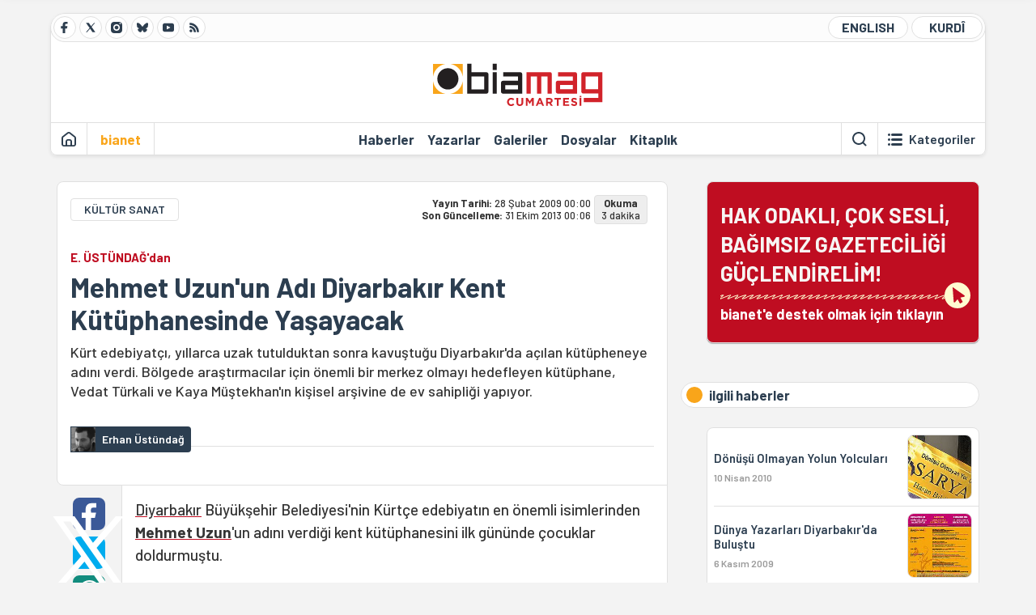

--- FILE ---
content_type: text/html; charset=utf-8
request_url: https://bianet.org/haber/mehmet-uzun-un-adi-diyarbakir-kent-kutuphanesinde-yasayacak-112838
body_size: 14026
content:
<!DOCTYPE html><html lang=tr xml:lang=tr><head><script>window.dataLayer=window.dataLayer||[];window.dataLayer.push({'section':'Biamag'});</script><script>(function(w,d,s,l,i){w[l]=w[l]||[];w[l].push({'gtm.start':new Date().getTime(),event:'gtm.js'});var f=d.getElementsByTagName(s)[0],j=d.createElement(s),dl=l!='dataLayer'?'&l='+l:'';j.async=true;j.src='https://www.googletagmanager.com/gtm.js?id='+i+dl;f.parentNode.insertBefore(j,f);})(window,document,'script','dataLayer','GTM-T33QTD7');</script><meta charset=utf-8><meta name=viewport content="width=device-width, initial-scale=1, shrink-to-fit=no"><meta http-equiv=Content-Language content=tr><meta http-equiv=Cache-Control content="no-cache, no-store, must-revalidate"><meta http-equiv=Pragma content=no-cache><meta http-equiv=Expires content=0><link rel="shortcut icon" type=image/x-icon href=/favicon.ico><title>Mehmet Uzun'un Adı Diyarbakır Kent Kütüphanesinde Yaşayacak</title><meta itemprop=description name=description property=og:description content="Kürt edebiyatçı, yıllarca uzak tutulduktan sonra kavuştuğu Diyarbakır'da açılan kütüpheneye adını verdi. Bölgede araştırmacılar için önemli bir merkez olmayı hedefleyen kütüphane, Vedat Türkali ve Kaya Müştekhan'ın kişisel arşivine de ev sahipliği yapıyor."><meta itemprop=datePublished content=2009-02-28T00:00:00+03:00><meta name=dateModified content=2013-10-31T00:06:42+03:00><meta itemprop=datePublished property=article:published content=2009-02-28T00:00:00+03:00><meta itemprop=keywords name=keywords content="Mehmet Uzun,Diyarbakır"><meta itemprop=identifier name=contentid content=112838><meta property=og:title content="Mehmet Uzun'un Adı Diyarbakır Kent Kütüphanesinde Yaşayacak"><meta property=og:url itemprop=url content=https://bianet.org/haber/mehmet-uzun-un-adi-diyarbakir-kent-kutuphanesinde-yasayacak-112838><meta name=twitter:url content=https://bianet.org/haber/mehmet-uzun-un-adi-diyarbakir-kent-kutuphanesinde-yasayacak-112838><meta name=twitter:title content="Mehmet Uzun'un Adı Diyarbakır Kent Kütüphanesinde Yaşayacak"><meta name=twitter:description content="Kürt edebiyatçı, yıllarca uzak tutulduktan sonra kavuştuğu Diyarbakır'da açılan kütüpheneye adını verdi. Bölgede araştırmacılar için önemli bir merkez olmayı hedefleyen kütüphane, Vedat Türkali ve Kaya Müştekhan'ın kişisel arşivine de ev sahipliği yapıyor."><meta name=pdate content=20090228><meta name=utime content=20131031000642><meta name=ptime content=20090228000000><meta itemprop=genre content=News><meta itemprop=inLanguage content=tr><meta itemprop=ogType property=og:type content=article><meta property=og:type content=article><meta name=msapplication-starturl content=https://bianet.org><meta name=twitter:card content=summary_large_image><meta name=twitter:widgets:new-embed-design content=on><meta name=twitter:widgets:csp content=on><link rel=canonical href=https://bianet.org/haber/mehmet-uzun-un-adi-diyarbakir-kent-kutuphanesinde-yasayacak-112838><link rel=preconnect href=https://fonts.googleapis.com><link rel=preconnect href=https://fonts.gstatic.com crossorigin><link href="https://fonts.googleapis.com/css2?family=Barlow:ital,wght@0,400;0,500;0,600;0,700;1,400;1,500;1,600;1,700&amp;display=swap" rel=stylesheet><link rel=stylesheet href="/assets/css/main.css?v=rF0UcM0bW-J5Dpal-TQ0PkMc4VpxKuBonXeKKLg_blk" media=screen><link rel=stylesheet href=/assets/js/vendor/lightGallery/css/lightgallery-bundle.min.css media=none onload="if(media!='screen')media='screen'"><link rel=stylesheet href=/assets/js/vendor/select2/css/select2.min.css media=none onload="if(media!='screen')media='screen'"><link rel=stylesheet href="/assets/js/vendor/select2/css/select2-biatheme.css?v=EBJ32YPL0nz7-elwZf4CNSp3AmoIC2mpCJ3w4mteMWI" media=none onload="if(media!='screen')media='screen'"><script async src=https://securepubads.g.doubleclick.net/tag/js/gpt.js crossorigin=anonymous></script><script>window.googletag=window.googletag||{cmd:[]};googletag.cmd.push(function(){googletag.defineSlot('/23095218034/masthead_mobil',[300,100],'div-gpt-ad-1765913091729-0').addService(googletag.pubads());googletag.defineSlot('/23095218034/habarsonu_mobil',[[300,250],[336,280]],'div-gpt-ad-1765913132123-0').addService(googletag.pubads());googletag.defineSlot('/23095218034/habarsonu_desktop',[[960,90],[970,66],'fluid',[950,90],[980,90],[970,250],[970,90],[980,120]],'div-gpt-ad-1765913171830-0').addService(googletag.pubads());googletag.defineSlot('/23095218034/sidebar2',[[336,280],[300,250]],'div-gpt-ad-1765913200437-0').addService(googletag.pubads());googletag.defineSlot('/23095218034/sidebar-2',[[336,280],[300,250]],'div-gpt-ad-1765913228340-0').addService(googletag.pubads());googletag.defineSlot('/23095218034/sayfa_alti',[[300,250],[300,31],[300,75],[336,280],[300,50],[300,100],[320,100],[320,50]],'div-gpt-ad-1765913306932-0').addService(googletag.pubads());googletag.defineSlot('/23095218034/1',[[750,200],[728,90],[960,90],[750,100],[970,90],[970,250],[970,66],[750,300],[950,90]],'div-gpt-ad-1765913343676-0').addService(googletag.pubads());googletag.pubads().enableSingleRequest();googletag.pubads().collapseEmptyDivs();googletag.enableServices();});</script><ins data-publisher=adm-pub-6296092264 data-ad-network=667c219d865235b64ada3ccb data-ad-size="[[320, 100]], [[970, 90]]" class=adm-ads-area></ins><script src=https://static.cdn.admatic.com.tr/showad/showad.min.js></script><script>window.yaContextCb=window.yaContextCb||[]</script><script src=https://yandex.ru/ads/system/context.js async></script><script>history.scrollRestoration="manual";var adsStatus=true;</script><script type=application/javascript src=https://news.google.com/swg/js/v1/swg-basic.js></script><script>(self.SWG_BASIC=self.SWG_BASIC||[]).push(basicSubscriptions=>{basicSubscriptions.setOnEntitlementsResponse(entitlementsPromise=>{entitlementsPromise.then(entitlements=>{if(entitlements.enablesThisWithCacheableEntitlements()){adsStatus=false;window.addEventListener('load',function(){var ads=document.querySelectorAll('ins');ads.forEach(function(ad){ad.remove();});});basicSubscriptions.dismissSwgUI();}});});basicSubscriptions.init({type:"NewsArticle",isPartOfType:["Product"],isPartOfProductId:"CAowxYmcCw:openaccess",clientOptions:{theme:"light",lang:"tr"},});});</script><body><noscript><iframe src="https://www.googletagmanager.com/ns.html?id=GTM-T33QTD7" height=0 width=0 style=display:none;visibility:hidden></iframe></noscript><header class=header--desktop><div class='container header-wrapper shadow-sm'><div class='top-bar row'><div class='social col-4'><a href=https://www.facebook.com/bagimsiziletisimagi class='btn btn--social btn--circle btn--social--facebook' target=_blank><img src=https://static.bianet.org/icons/icon-facebook.svg alt="Facebook'ta Bianet"></a> <a href=https://twitter.com/bianet_org class='btn btn--social btn--circle btn--social--twitter' target=_blank><img src=https://static.bianet.org/icons/icon-twitter.svg alt="Twitter'da Bianet"></a> <a href=https://www.instagram.com/bianetorg class='btn btn--social btn--circle btn--social--instagram' target=_blank><img src=https://static.bianet.org/icons/icon-instagram.svg alt="Instagram'da Bianet"></a> <a href=https://bsky.app/profile/bianet.org class='btn btn--social btn--circle btn--social--bluesky' target=_blank><img src=https://static.bianet.org/icons/icon-bluesky.svg alt="Bluesky'da Bianet"></a> <a href=https://www.youtube.com/user/bianetorg class='btn btn--social btn--circle btn--social--youtube' target=_blank><img src=https://static.bianet.org/icons/icon-youtube.svg alt="Youtube'da Bianet"></a> <a href=/rss/biamag class='btn btn--social btn--circle btn--social--rss' target=_blank><img src=https://static.bianet.org/icons/icon-rss.svg alt="Bianet RSS"></a></div><div class='empty col-4'></div><div class='language col-4'><a href=/english class='btn btn--language btn--round-full btn--language--english'>ENGLISH</a> <a href=/kurdi class='btn btn--language btn--round-full btn--language--kurdi'>KURDÎ</a></div></div><div class=mid-bar><div class=row><div class=col-auto><div class=empty></div></div><div class=col><a href=/biamag class=logo><img src=https://static.bianet.org/logos/biamag-logo.svg alt="bianet-Bağımsız İletişim Ağı"></a></div><div class=col-auto><div class=empty></div></div></div></div><div class=bottom-bar><div class=row><div class=col-2><div class='left-part left-part--biamag'><a href=/biamag class='btn btn--icon'><img src=https://static.bianet.org/icons/icon-home.svg alt='Ana Sayfa'></a><div class='vline ms-1'></div><a href='/' class='btn btn--text highlight-2'><span>bianet</span></a><div class=vline></div></div></div><div class=col-8><div class=center-part><a href=/haberler class='btn btn--text'><span>Haberler</span><span class=indicator></span></a> <a href=/yazarlar class='btn btn--text'><span>Yazarlar</span><span class=indicator></span></a> <a href=/galeriler class='btn btn--text'><span>Galeriler</span><span class=indicator></span></a> <a href=/dosyalar class='btn btn--text'><span>Dosyalar</span><span class=indicator></span></a> <a href=/bia-kitapligi class='btn btn--text'><span>Kitapl&#x131;k</span><span class=indicator></span></a><div id=DivHeader1></div></div></div><div class=col-2><div class=right-part><div class=vline></div><a href=/biamag-arama class='btn btn--icon'><img src=https://static.bianet.org/icons/icon-search.svg alt=Ara></a><div class='vline me-1'></div><a class='btn btn--icon-text btn--toggle-categories'><img class=off src=https://static.bianet.org/icons/icon-categories.svg alt='Kategorileri Göster'><img class=on src=https://static.bianet.org/icons/icon-close.svg alt='Kategorileri Gizle'><span tabindex=0>Kategoriler</span></a></div></div></div></div></div><div class='container category-wrapper'><div class=row><div class=col-12><div class='center-part shadow-sm' id=DivHeader2></div></div></div></div></header><header class=header--desktop-sticky><div class='container-fluid header-wrapper shadow'><div class='top-bar row'><div class='social col-4'><a href=https://www.facebook.com/bagimsiziletisimagi class='btn btn--social btn--circle btn--social--facebook' target=_blank><img src=https://static.bianet.org/icons/icon-facebook.svg alt="Facebook' ta Bianet"></a> <a href=https://twitter.com/bianet_org class='btn btn--social btn--circle btn--social--twitter' target=_blank><img src=https://static.bianet.org/icons/icon-twitter.svg alt="Twitter' da Bianet"></a> <a href=https://www.instagram.com/bianetorg class='btn btn--social btn--circle btn--social--instagram' target=_blank><img src=https://static.bianet.org/icons/icon-instagram.svg alt="Instagram' da Bianet"></a> <a href=https://www.youtube.com/user/bianetorg class='btn btn--social btn--circle btn--social--youtube' target=_blank><img src=https://static.bianet.org/icons/icon-youtube.svg alt="Youtube' da Bianet"></a> <a href=/rss/biamag class='btn btn--social btn--circle btn--social--rss' target=_blank><img src=https://static.bianet.org/icons/icon-rss.svg alt="Bianet RSS"></a></div><div class='logo col-4'><a href=/biamag><img src=https://static.bianet.org/logos/biamag-logo-md.svg alt="bianet-Bağımsız İletişim Ağı"></a></div><div class='language col-4'><a href=/english class='btn btn--language btn--round-full btn--language--english'>ENGLISH</a> <a href=/kurdi class='btn btn--language btn--round-full btn--language--kurdi'>KURDÎ</a></div></div></div></header><header class='header--mobile header--mobile--biamag'><div class='container-fluid header-wrapper shadow'><div class=row><div class='left-part col-2'><a href=/biamag-arama class='btn btn--icon search'><img src=https://static.bianet.org/icons/icon-search-mobile.svg alt=Ara></a> <a href=/biamag class='btn btn--icon home'><img src=https://static.bianet.org/icons/icon-home-mobile.svg alt='Ana Sayfa'></a></div><div class='center-part col-8'><a href=/biamag><img src=https://static.bianet.org/logos/biamag-logo-sm.svg alt="bianet-Bağımsız İletişim Ağı"></a></div><div class='right-part col-2'><a class='btn btn--icon sidebar-switch'><img class=open src=https://static.bianet.org/icons/icon-menu-mobile.svg alt='Menü Göster'><img class=close src=https://static.bianet.org/icons/icon-close-mobile.svg alt='Menü Gizle'></a></div></div></div><div id=mobile-menu class=sidenav><div class=sidenav__content><div class=container-md><div class='row user d-none'></div><div class='row links'><div class=col><div class=wrapper-1><a href="/" class='btn btn--text'><span>bianet</span></a> <a href=/biamag class='btn btn--text'><span>biamag</span></a> <a href=/english class='btn btn--text'><span>english</span></a> <a href=/kurdi class='btn btn--text'><span>kurdî</span></a></div><div id=DivHeader3></div><div class=title>B&#xD6;L&#xDC;MLER</div><div class=wrapper-2><a href=/haberler class='btn btn--text'><span>Haberler</span></a> <a href=/yazarlar class='btn btn--text'><span>Yazarlar</span></a> <a href=/dosyalar class='btn btn--text'><span>&#xD6;zel Dosyalar</span></a> <a href=/projeler class='btn btn--text'><span>Projeler</span></a> <a href=/bia-kitapligi class='btn btn--text'><span>Kitapl&#x131;k</span></a> <a href=/galeriler class='btn btn--text'><span>Galeriler</span></a> <a href=/biamag-arama class='btn btn--text'><span>Sitede Ara</span></a></div><div class=title>KATEGOR&#x130;LER</div><div class=wrapper-3><div id=DivHeader4></div></div><div class=title>SOSYAL MEDYA</div><div class=wrapper-5><a href=https://www.facebook.com/bagimsiziletisimagi class='btn btn--text' target=_blank><span>Facebook</span></a> <a href=https://twitter.com/bianet_org class='btn btn--text' target=_blank><span>Twitter</span></a> <a href=https://www.youtube.com/user/bianetorg class='btn btn--text' target=_blank><span>Youtube</span></a> <a href=https://www.instagram.com/bianetorg class='btn btn--text' target=_blank><span>Instagram</span></a> <a href=/rss/biamag class='btn btn--text' target=_blank><span>RSS</span></a> <a href=https://eepurl.com/bEeFmn class='btn btn--text' target=_blank><span>E-b&#xFC;lten</span></a></div><div class=title>KURUMSAL</div><div class=wrapper-4><a href=/hakkimizda class='btn btn--text'><span>Hakk&#x131;m&#x131;zda</span></a> <a href=/hakkimizda#iletisim class='btn btn--text'><span>&#x130;leti&#x15F;im</span></a> <a href=/page/kvkk-politikasi-285337 class='btn btn--text'><span>KVKK Politikas&#x131;</span></a> <a href=/page/gizlilik-sozlesmesi-285338 class='btn btn--text'><span>Gizlilik S&#xF6;zle&#x15F;mesi</span></a></div></div></div></div></div><div class=sidenav__footer><div class=logo><img src=https://static.bianet.org/logos/bianet-logo.svg alt="Bianet - Bağımsız İletişim Ağı"></div></div></div></header><scripts></scripts><style>.fig-modal .modal-dialog{position:relative;display:table;overflow-y:auto;overflow-x:auto;width:auto}</style><main class='page-news-single page-news-single-biamag balanced'><div class=container-fluid><div class=container><div class=row><div class=col-12><div class=ads--before-content><div id=DivAds-ContentHeader-2043740367></div><scripts></scripts></div></div></div></div></div><div class="container-md scroll-step" data-url=/haber/mehmet-uzun-un-adi-diyarbakir-kent-kutuphanesinde-yasayacak-112838 data-title="Mehmet Uzun'un Adı Diyarbakır Kent Kütüphanesinde Yaşayacak"><div class=row><div class="col-12 col-lg-8"><div class=column-1><section class="news-single content-part" data-url=/haber/mehmet-uzun-un-adi-diyarbakir-kent-kutuphanesinde-yasayacak-112838 data-title="Mehmet Uzun'un Adı Diyarbakır Kent Kütüphanesinde Yaşayacak"><div class=top-part><div class=meta-wrapper><div class=category-wrapper><a class=btn-category href=/kategori/kultur-sanat-17 target=_blank>K&#xDC;LT&#xDC;R SANAT</a></div><div class=date-wrapper><div class=publish-date><span class=label-mobile>YT: </span> <span class=label-desktop>Yay&#x131;n Tarihi: </span> <span class=value-mobile>28.02.2009 00:00</span> <span class=value-desktop>28 &#x15E;ubat 2009 00:00</span></div><div class=update-date><span class=separator>&nbsp;~&nbsp;</span> <span class=label-mobile>SG: </span> <span class=label-desktop>Son G&#xFC;ncelleme: </span> <span class=value-mobile>31.10.2013 00:06</span> <span class=value-desktop>31 Ekim 2013 00:06</span></div></div><div class=read-time><span class=label-mobile>Okuma</span> <span class=label-desktop>Okuma:&nbsp;</span> <span class=value>3 dakika</span></div></div><div class=txt-wrapper><h2 class=surheadline>E. &#xDC;ST&#xDC;NDA&#x11E;&#x27;dan</h2><h1 class=headline tabindex=0>Mehmet Uzun&#x27;un Ad&#x131; Diyarbak&#x131;r Kent K&#xFC;t&#xFC;phanesinde Ya&#x15F;ayacak</h1><div class=desc tabindex=0>Kürt edebiyatçı, yıllarca uzak tutulduktan sonra kavuştuğu Diyarbakır'da açılan kütüpheneye adını verdi. Bölgede araştırmacılar için önemli bir merkez olmayı hedefleyen kütüphane, Vedat Türkali ve Kaya Müştekhan'ın kişisel arşivine de ev sahipliği yapıyor.</div></div><div class="hline--1x d-lg-none"></div><div class=info-wrapper--mobile><div class=left-part><div class=authors-wrapper><a href=/yazar/erhan-ustundag-168 class="ccard ccard--author ccard--author-chip"><div class=txt-wrapper><h2 class=name>Erhan &#xDC;st&#xFC;nda&#x11F;</h2></div></a></div></div></div><div class="info-wrapper d-none d-lg-flex"><div class=left-part><div class=authors-wrapper><a href=/yazar/erhan-ustundag-168 class="ccard ccard--author ccard--author-chip"><div class=img-wrapper><img src=https://static.bianet.org/system/uploads/1/authors/000/000/168/original/erhan_k.jpg class=card-img-left alt="Erhan Üstündağ" loading=lazy></div><div class=txt-wrapper><h2 class=name>Erhan &#xDC;st&#xFC;nda&#x11F;</h2></div></a></div></div><div class=hline--1x></div></div></div><div class=bottom-part><div class="actions-wrapper sticky-0"><div class="inner-wrapper sticky"><a target=_blank href="https://www.facebook.com/sharer.php?u=https://bianet.org/haber/mehmet-uzun-un-adi-diyarbakir-kent-kutuphanesinde-yasayacak-112838" class="btn btn--icon-large btn-facebook"><img src=https://static.bianet.org/icons/icon-large-facebook.svg alt=""></a> <a target=_blank href='https://twitter.com/intent/tweet?url=https://bianet.org/haber/mehmet-uzun-un-adi-diyarbakir-kent-kutuphanesinde-yasayacak-112838&amp;text=Mehmet Uzun&#39;un Adı Diyarbakır Kent Kütüphanesinde Yaşayacak' class="btn btn--icon-large btn-twitter"><img src=https://static.bianet.org/icons/icon-large-twitter.svg alt=""></a> <a target=_blank href="https://wa.me/?text=https://bianet.org/haber/mehmet-uzun-un-adi-diyarbakir-kent-kutuphanesinde-yasayacak-112838" class="btn btn--icon-large btn-whatsapp"><img src=https://static.bianet.org/icons/icon-large-whatsapp.svg alt=""></a> <a target=_blank href="https://bsky.app/intent/compose?text=https://bianet.org/haber/mehmet-uzun-un-adi-diyarbakir-kent-kutuphanesinde-yasayacak-112838" class="btn btn--icon-large btn-bluesky"><img src=https://static.bianet.org/icons/icon-large-bluesky.svg alt=""></a> <a href=javascript:void(0) onclick="copyText('https://bianet.org/haber/mehmet-uzun-un-adi-diyarbakir-kent-kutuphanesinde-yasayacak-112838')" class="btn btn--icon-large btn-copy"><img src=https://static.bianet.org/icons/icon-large-copylink.svg alt=""></a> <a target=_blank href="/cdn-cgi/l/email-protection#[base64]" class="btn btn--icon-large btn-email"><img src=https://static.bianet.org/icons/icon-large-email.svg alt=""></a> <a href=/print/haber/mehmet-uzun-un-adi-diyarbakir-kent-kutuphanesinde-yasayacak-112838 class="btn btn--icon-large btn-print" target=_blank><img src=https://static.bianet.org/icons/icon-large-print.svg alt=""></a></div></div><div class=content-wrapper><div class=content id=gallery-112838 tabindex=0><p><a href=/etiket/diyarbakir-780>Diyarbakır</a> Büyükşehir Belediyesi'nin Kürtçe edebiyatın en önemli isimlerinden <strong><a href=/etiket/mehmet-uzun-1932>Mehmet Uzun</a></strong>'un adını verdiği kent kütüphanesini ilk gününde çocuklar doldurmuştu.<p>Onlar raflardaki kitapları indirip hararetle okurken beni gezdiren kütüphane müdürü <strong>Gaffur Şen</strong>, hem bölgeyle ilgili kaynakları araştırmacıların hizmetine sunmayı hem de Diyarbakırlıların kitapla daha fazla haşır neşir olmasını sağlamayı amaçladıklarını anlatıyordu.<h2>Kent için kütüphane</h2><p>Güneş Evi, basın merkezi ve bir sanat galerisinin de içinde bulunduğu geniş Sümerpark'ın içinde yer alan kütüphanenin resmi açılışı birkaç gün önce yapılmıştı. Açılışa milletvekilleri <strong>Akın Birdal</strong> ve <strong>Selahattin Demirtaş; </strong>İstanbul Kürt Enstitüsü Başkanı <strong>Sami Tan, </strong>Rusya&rsquo;dan Kürdolog Dr. <strong>Efrasiyaw Hewrami, </strong>Hewler Kütüphane Müdürü <strong>Zahir Abdullah Xıdır, </strong>Kerkük Kütüphane Müdürü <strong>Sadiye Bekir Mustafa, </strong>Anadolu Kültür Yönetim Kurulu Başkanı <strong>Osman Kavala'</strong>nın yanı sıra araştırmacı yazar <strong>Kaya Müştekhan, </strong>Mehmed Uzun&rsquo;un ailesi ve Uzun üzerine kısa süre önce bir kitabı <a href=http://www.bianet.org/bianet/kategori/bianet/111954/seyhmus-dikenin-kaleminden-mehmed-uzunun-15-ayi rel=nofollow>yayınlanan </a><strong>Şeyhmus Diken </strong>de katıldı.<p>Belediye başkanı <strong>Osman Baydemir</strong>, burada yaptığı konuşmada "Dünyada çok az kent böylesi bir özelliğe ve zenginliğe sahiptir. Böylesi bir mirası sadece kentimiz ve bölgemiz için değil bütün insanlık için muhafaza etmeyi, üzerine bilimsel çalışmalar yaparak bütün insanlara ve özellikle de gelecek kuşaklara aktarmayı bir görev olarak addediyoruz&rdquo; dedi.<p>Mehmed Uzun'un ailesinin yanı sıra yazar <strong>Vedat Türkali </strong>ve Kürt aydın <strong>Kaya Müştekhan </strong>da kişisel arşivlerini kütüphaneye bağışladı. Özellikle 77 yaşındaki Müştekhan'ın yıllar boyunca Kürt kültürü ve Kürtçe üzerine topladığı kitaplar, dergi arşivleri ve kişisel yazıları kütüphaneye özgün bir değer katıyor.<h2>Dijital kütüphane</h2><p>Tüm kaynakları dijital ortama aktarmayı amaçladıklarını anlatan Şen, Breille alfabesiyle çalışan bilgisayar ve yazıcıların yanında kurulan özel bir bilgisayar sisteminin görme engellilerin de kütüphaneden yararlanmasını sağlayacağını anlattı.<p>Yerel gazete ve dergiler de kütüphanede arşivlenecek. Zamanla çevre illerden başlamak üzere kütüphanenin bölgesel kaynakları da derlemesi planlanıyor.<h2>"Diyarbakır'la ilgili kitaplar bir tek burada"</h2><p>Kütüphanenin ilk günkü ziyaretçilerinden biri de <strong>İsmail Akça. </strong>Önünde Sperl Kevenbroek'in <em>Kürtler</em> kitabı ve Kürtçe üzerine bir kitap var. "Kürtlerin tarihini okuyorum" diyor Akça, "Diyarbakır'la ilgili kitap olan tek yer burası."<p>Uzun'un adını ilk kez kütüphaneyle duymuş ama şimdi okumaya kararlı. Aslen Mardin, Midyat'tan gelen Arap kökenli bir ailenin oğlu. 35 yıl önce Diyarbakır'a göçmüşler, Kürtçe'yi az çok konuştuğunu ama ilerletmek istediğini söylüyor. "İki halk, kardeş gibiyiz zaten" diye ekliyor.<p>Bir yandan da üniversiteye hazırlanan Akça'nın derdi hukuk fakültesine gitmek. "Böylece kendi işimi yapabilirim, devletle uğraşmak zorunda kalmam" diye düşünüyor. Ailesiyse öğretmenlik okumasını istiyormuş; "ne olsa arkasında devlet olur" diye...<h2>"Emeği boşa gitmedi"</h2><p>Çıkarken karşılaştığım, 13 yaşındaki Mehmet ve Gökhan'sa Uzun'u sorunca "Biliyorum, yazar" cevabını veriyorlar. Onlar ders çalışmaya gelmiş kütüphaneye, "Her gün geliriz, çok güzel burası" diyorlar.<p>1977'den itibaren İsveç'te yaşayan Uzun'un, Kürtçe, Türkçe ve İsveççe yazdığı kitapları yirmiye yakın dilde yayınlandı. 1981'de Türk vatandaşlığından çıkarıldı ve 1992'ye kadar Türkiye'ye gelemedi. Uzun yıllar İsveç Yazarlar Birliği yönetim kurulu üyeliği yaptı. Ayrıca İsveç Pen Kulübü ve Uluslararası Pen Kulüp'te aktif çalıştı. İsveç ve Dünya Gazeteciler Birliği'nin de üyesiydi.</p>Uzun, 11 Ekim 2007 günü Diyarbakır'da yaşamını yitirdi.<p>Açılışan katılan Uzun&rsquo;un eşi <strong>Zozan Uzun</strong> kütüphaneye ilk geldiğinde oldukça heyecanlandığını; sanki Mehmed Uzun&rsquo;un kendisini beklediğini hissettiğini söylüyordu. &ldquo;Sanki onun ruhu kitapların arasındaydı. Bu bizim miladımızıdır. Mehmed Uzun emeğinin boşa gitmediğini gördü.&rdquo;(EÜ)</div><div class=tags-wrapper><div class="chip chip--location"><div class=label>Haber Yeri</div><div class=location>B&#x130;A Haber Merkezi</div></div><a href=/etiket/mehmet-uzun-1932 class="btn btn--tag">Mehmet Uzun</a> <a href=/etiket/diyarbakir-780 class="btn btn--tag">Diyarbak&#x131;r</a></div></div></div><div class=extra-part><div class=authors-wrapper><div class="ccard ccard--author ccard--author-xlarge"><div class=top-wrapper><a href=/yazar/erhan-ustundag-168 class=img-wrapper> <img src=https://static.bianet.org/system/uploads/1/authors/000/000/168/original/erhan_k.jpg alt="Erhan Üstündağ" loading=lazy> </a><div class=info-wrapper><a href=/yazar/erhan-ustundag-168 class=name>Erhan &#xDC;st&#xFC;nda&#x11F;</a><div class=contact-wrapper><a href="/cdn-cgi/l/email-protection#96f3e4fef7f8d6f4fff7f8f3e2b8f9e4f1" target=_blank class=btn-email><img src=https://static.bianet.org/icons/icon-email.svg alt=""><span><span class="__cf_email__" data-cfemail="2f4a5d474e416f4d464e414a5b01405d48">[email&#160;protected]</span></span></a> <a href=/yazar/erhan-ustundag-168 class=btn-profile><img src=https://static.bianet.org/icons/icon-profile.svg alt=""><span>t&#xFC;m yaz&#x131;lar&#x131;</span></a></div></div></div></div></div></div><section class="mt-4 d-lg-none connected-mobile"><div class=section__title>ilgili haberler</div><div class=section__content><div class="box box--related-mobile"><div class=news-wrapper><a href=/yazi/donusu-olmayan-yolun-yolculari-121236 class="ccard ccard--news ccard--news-small"><div class=txt-wrapper><h6 class=surheadline>&#x15E;EYHMUS D&#x130;KEN&#x27;den</h6><h5 class=headline>D&#xF6;n&#xFC;&#x15F;&#xFC; Olmayan Yolun Yolcular&#x131;</h5><div class=date>10 Nisan 2010</div></div><div class=img-wrapper><img src=https://static.bianet.org/system/uploads/1/articles/main_image/000/121/236/original/Dönüşü_olmayan_yol_as.jpg alt=/yazi/donusu-olmayan-yolun-yolculari-121236 loading=lazy></div></a><div class=hline--1x></div><a href=/haber/dunya-yazarlari-diyarbakir-da-bulustu-118085 class="ccard ccard--news ccard--news-small"><div class=txt-wrapper><h5 class=headline>D&#xFC;nya Yazarlar&#x131; Diyarbak&#x131;r&#x27;da Bulu&#x15F;tu</h5><div class=date>6 Kas&#x131;m 2009</div></div><div class=img-wrapper><img src=https://static.bianet.org/system/uploads/1/articles/main_image/000/118/085/original/gview.jpg alt=/haber/dunya-yazarlari-diyarbakir-da-bulustu-118085 loading=lazy></div></a><div class=hline--1x></div><a href=/yazi/sen-gittin-gideli-mehmed-117535 class="ccard ccard--news ccard--news-small"><div class=txt-wrapper><h6 class=surheadline>&#x15E;EYHMUS D&#x130;KEN&#x27;den</h6><h5 class=headline>Sen Gittin Gideli Mehmed!</h5><div class=date>10 Ekim 2009</div></div><div class=img-wrapper><img src=https://static.bianet.org/system/uploads/1/articles/main_image/000/117/535/original/cenaze_aracı_as.jpg alt=/yazi/sen-gittin-gideli-mehmed-117535 loading=lazy></div></a><div class=hline--1x></div><a href=/haber/seyhmus-diken-in-kaleminden-mehmed-uzun-un-15-ayi-111954 class="ccard ccard--news ccard--news-small"><div class=txt-wrapper><h5 class=headline>&#x15E;eyhmus Diken&#x2019;in Kaleminden Mehmed Uzun&#x2019;un 15 Ay&#x131;</h5><div class=date>15 Ocak 2009</div></div><div class=img-wrapper><img src=https://static.bianet.org/system/uploads/1/articles/main_image/000/111/954/original/uzuna.jpg alt=/haber/seyhmus-diken-in-kaleminden-mehmed-uzun-un-15-ayi-111954 loading=lazy></div></a><div class=hline--1x></div><a href=/haber/ferzende-kaya-dan-mehmed-uzun-un-uzun-romani-102961 class="ccard ccard--news ccard--news-small"><div class=txt-wrapper><h5 class=headline>Ferzende Kaya&#x2019;dan Mehmed Uzun&#x2019;un &#x201C;Uzun Roman&#x131;&#x201D;</h5><div class=date>16 Kas&#x131;m 2007</div></div></a><div class=hline--1x></div><a href=/haber/uzun-yazarin-gorevi-adalet-icin-direnmek-92247 class="ccard ccard--news ccard--news-small"><div class=txt-wrapper><h5 class=headline>Uzun: Yazar&#x131;n G&#xF6;revi Adalet &#x130;&#xE7;in Direnmek</h5><div class=date>19 &#x15E;ubat 2007</div></div></a><div class=hline--1x></div><a href=/haber/mehmet-uzuna-beraat-1592 class="ccard ccard--news ccard--news-small"><div class=txt-wrapper><h5 class=headline>Mehmet Uzuna Beraat</h5><div class=date>7 Nisan 2001</div></div></a></div></div></div></section><div class=most-read-contents-mobile></div><scripts></scripts><section class=section--pushed><div class=section__content><div class="ccard ccard--support-v3"><div class=txt-wrapper><div class=title>Hak odaklı, çok sesli, bağımsız gazeteciliği güçlendirmek için bianet desteğinizi bekliyor.</div></div><a href=/bianete-destek-olun class=btn-support-v3 swg-standard-button=contribution role=button lang=tr><div class=swg-button-v3-icon-light></div>Google ile Katkıda Bulunun </a></div></div></section></section></div></div><div class="col-12 col-lg-4 d-none d-lg-block"><div class=column-2><section class=section--pushed><div class=section__content><a class="ccard ccard--support-v2" href=/bianete-destek-olun><div class=txt-wrapper><div class=title>HAK ODAKLI, ÇOK SESLİ,<br>BAĞIMSIZ GAZETECİLİĞİ GÜÇLENDİRELİM!</div><div class=desc>bianet'e destek olmak için tıklayın</div></div><div class=img-wrapper-alt><div class=circle></div><div class=arrow></div></div></a></div></section><section class=section--pushed><div class=section__title><div class=dot></div><div class=title tabindex=0>ilgili haberler</div></div><div class=section__content><div class="box box--related"><div class=news-wrapper><a href=/yazi/donusu-olmayan-yolun-yolculari-121236 class="ccard ccard--news ccard--news-small"><div class=txt-wrapper><h6 class=surheadline>&#x15E;EYHMUS D&#x130;KEN&#x27;den</h6><h5 class=headline>D&#xF6;n&#xFC;&#x15F;&#xFC; Olmayan Yolun Yolcular&#x131;</h5><div class=date>10 Nisan 2010</div></div><div class=img-wrapper><img src=https://static.bianet.org/system/uploads/1/articles/main_image/000/121/236/original/Dönüşü_olmayan_yol_as.jpg alt=/yazi/donusu-olmayan-yolun-yolculari-121236 loading=lazy></div></a><div class=hline--1x></div><a href=/haber/dunya-yazarlari-diyarbakir-da-bulustu-118085 class="ccard ccard--news ccard--news-small"><div class=txt-wrapper><h5 class=headline>D&#xFC;nya Yazarlar&#x131; Diyarbak&#x131;r&#x27;da Bulu&#x15F;tu</h5><div class=date>6 Kas&#x131;m 2009</div></div><div class=img-wrapper><img src=https://static.bianet.org/system/uploads/1/articles/main_image/000/118/085/original/gview.jpg alt=/haber/dunya-yazarlari-diyarbakir-da-bulustu-118085 loading=lazy></div></a><div class=hline--1x></div><a href=/yazi/sen-gittin-gideli-mehmed-117535 class="ccard ccard--news ccard--news-small"><div class=txt-wrapper><h6 class=surheadline>&#x15E;EYHMUS D&#x130;KEN&#x27;den</h6><h5 class=headline>Sen Gittin Gideli Mehmed!</h5><div class=date>10 Ekim 2009</div></div><div class=img-wrapper><img src=https://static.bianet.org/system/uploads/1/articles/main_image/000/117/535/original/cenaze_aracı_as.jpg alt=/yazi/sen-gittin-gideli-mehmed-117535 loading=lazy></div></a><div class=hline--1x></div><a href=/haber/seyhmus-diken-in-kaleminden-mehmed-uzun-un-15-ayi-111954 class="ccard ccard--news ccard--news-small"><div class=txt-wrapper><h5 class=headline>&#x15E;eyhmus Diken&#x2019;in Kaleminden Mehmed Uzun&#x2019;un 15 Ay&#x131;</h5><div class=date>15 Ocak 2009</div></div><div class=img-wrapper><img src=https://static.bianet.org/system/uploads/1/articles/main_image/000/111/954/original/uzuna.jpg alt=/haber/seyhmus-diken-in-kaleminden-mehmed-uzun-un-15-ayi-111954 loading=lazy></div></a><div class=hline--1x></div><a href=/haber/ferzende-kaya-dan-mehmed-uzun-un-uzun-romani-102961 class="ccard ccard--news ccard--news-small"><div class=txt-wrapper><h5 class=headline>Ferzende Kaya&#x2019;dan Mehmed Uzun&#x2019;un &#x201C;Uzun Roman&#x131;&#x201D;</h5><div class=date>16 Kas&#x131;m 2007</div></div></a><div class=hline--1x></div><a href=/haber/uzun-yazarin-gorevi-adalet-icin-direnmek-92247 class="ccard ccard--news ccard--news-small"><div class=txt-wrapper><h5 class=headline>Uzun: Yazar&#x131;n G&#xF6;revi Adalet &#x130;&#xE7;in Direnmek</h5><div class=date>19 &#x15E;ubat 2007</div></div></a><div class=hline--1x></div><a href=/haber/mehmet-uzuna-beraat-1592 class="ccard ccard--news ccard--news-small"><div class=txt-wrapper><h5 class=headline>Mehmet Uzuna Beraat</h5><div class=date>7 Nisan 2001</div></div></a></div></div></div></section><section class=section--pushed><div class=section__title><div class=dot></div><div class=title>di&#x11F;er yaz&#x131;lar&#x131;</div></div><div class=section__content><div class="box box--most-read"><div class=news-wrapper><a href=/yazi/demokrasi-paketi-ile-jin-i-hatirlamak-150323 class="ccard ccard--news ccard--news-small"><div class=txt-wrapper><h6 class=surheadline>ERHAN &#xDC;ST&#xDC;NDA&#x11E; YAZDI</h6><h5 class=headline>&#x201C;Demokrasi Paketi&#x201D; &#x130;le J&#xEE;n&#x2019;i Hat&#x131;rlamak</h5><div class=date>2 Ekim 2013</div></div><div class=img-wrapper><img src=https://static.bianet.org/system/uploads/1/articles/spot_image/000/150/323/original/jin8_501.jpg alt="“Demokrasi Paketi” İle Jîn’i Hatırlamak" loading=lazy></div></a><div class=hline--1x></div><a href=/yazi/turkiye-suriye-yle-birlikte-isiniyor-146774 class="ccard ccard--news ccard--news-small"><div class=txt-wrapper><h6 class=surheadline>ERHAN &#xDC;ST&#xDC;NDA&#x11E; YAZDI</h6><h5 class=headline>T&#xFC;rkiye, Suriye&#x2019;yle Birlikte Is&#x131;n&#x131;yor</h5><div class=date>22 May&#x131;s 2013</div></div><div class=img-wrapper><img src=https://static.bianet.org/system/uploads/1/articles/spot_image/000/146/774/original/suriye_501.jpg alt="Türkiye, Suriye’yle Birlikte Isınıyor" loading=lazy></div></a><div class=hline--1x></div><a href=/yazi/bin-ladin-i-vurmayip-da-beslese-miydik-129761 class="ccard ccard--news ccard--news-small"><div class=txt-wrapper><h6 class=surheadline>Erhan &#xDC;ST&#xDC;NDA&#x11E; YAZDI</h6><h5 class=headline>Bin Ladin&#x27;i Vurmay&#x131;p da Beslese miydik?</h5><div class=date>5 May&#x131;s 2011</div></div><div class=img-wrapper><img src=https://static.bianet.org/system/uploads/1/articles/spot_image/000/129/761/original/ladin_gundem.jpg alt="Bin Ladin'i Vurmayıp da Beslese miydik?" loading=lazy></div></a><div class=hline--1x></div><a href=/haber/kurtce-romana-buyrun-kilavuzunuz-hazir-128667 class="ccard ccard--news ccard--news-small"><div class=txt-wrapper><h6 class=surheadline>&#xD6;ZLEM GAL&#x130;P VE AB&#x130;D&#x130;N PARILTI&#x27;YLA R&#xD6;PORTAJ</h6><h5 class=headline>K&#xFC;rt&#xE7;e Romana Buyrun, K&#x131;lavuzunuz Haz&#x131;r!</h5><div class=date>19 Mart 2011</div></div><div class=img-wrapper><img src=https://static.bianet.org/system/uploads/1/articles/spot_image/000/128/667/original/abidin_b.jpg alt="Kürtçe Romana Buyrun, Kılavuzunuz Hazır!" loading=lazy></div></a><div class=hline--1x></div><a href=/haber/cocugu-dipcikleyen-ozel-harekat-polisi-kendini-korumus-127734 class="ccard ccard--news ccard--news-small"><div class=txt-wrapper><h5 class=headline>&#xC7;ocu&#x11F;u Dip&#xE7;ikleyen &#xD6;zel Harekat Polisi Kendini Korumu&#x15F;!</h5><div class=date>7 &#x15E;ubat 2011</div></div><div class=img-wrapper><img src=https://static.bianet.org/system/uploads/1/articles/spot_image/000/127/734/original/st_b.jpg alt="Çocuğu Dipçikleyen Özel Harekat Polisi Kendini Korumuş!" loading=lazy></div></a></div></div></div></section><div class=ads><div id=DivAds-SideBar1-1786276041></div><scripts></scripts></div><div class=most-read-contents></div><scripts></scripts></div></div></div></div><div class="container-fluid news-transition scroll-step"><div class=container><div class=row><div class=col-12><div class=ads--between-content><div id=DivAds-General1-1668032328></div><scripts></scripts></div></div></div></div></div><div class="nextFirstPage content-part scroll-step" data-url=/haber/anadilimizde-sanat-yapmak-bile-bizi-hedef-haline-getiriyor-315947 data-title="“Anadilimizde sanat yapmak bile bizi hedef haline getiriyor”"></div><div class="container-fluid news-transition scroll-step"><div class=container><div class=row><div class=col-12><div class=ads--between-content><div id=DivAds-General2-1010163139></div><scripts></scripts></div></div></div></div></div><div class="nextSecondPage content-part scroll-step" data-url=/yazi/hamnet-cekip-gidenlerin-ve-kalanlarin-yas-bicimleri-315943 data-title="Hamnet: Çekip gidenlerin ve kalanların yas biçimleri"></div><div class=container-md><div class=row><div class=col-12><div id=DivHomeContent></div><scripts></scripts></div></div></div></main><footer class=footer--desktop><div class=container-md><div class=row><div class=col-12><div class=footer-wrapper><div class="row top-bar"><div class="copy col-8"><a href="/" class=logo><img src=https://static.bianet.org/logos/bianet-logo.svg alt="bianet-Bağımsız İletişim Ağı"></a><div class=copyright>Copyright © 2026 Tüm Hakları Saklıdır<br>IPS İletişim Vakfı - Bağımsız İletişim Ağı</div></div><div class="social col-4"><a href=https://www.facebook.com/bagimsiziletisimagi class="btn btn--social btn--circle btn--social--facebook" target=_blank><img src=https://static.bianet.org/icons/icon-facebook.svg alt="Facebook'ta Bianet"></a> <a href=https://twitter.com/bianet_org class="btn btn--social btn--circle btn--social--twitter" target=_blank><img src=https://static.bianet.org/icons/icon-twitter.svg alt="Twitter'da Bianet"></a> <a href=https://www.instagram.com/bianetorg class="btn btn--social btn--circle btn--social--instagram" target=_blank><img src=https://static.bianet.org/icons/icon-instagram.svg alt="Instagram'da Bianet"></a> <a href=https://www.youtube.com/user/bianetorg class="btn btn--social btn--circle btn--social--youtube" target=_blank><img src=https://static.bianet.org/icons/icon-youtube.svg alt="Youtube'da Bianet"></a> <a href=/rss/baiamag class="btn btn--social btn--circle btn--social--rss" target=_blank><img src=https://static.bianet.org/icons/icon-rss.svg alt="Bianet RSS"></a></div></div><div id=DivFooter></div><div class="row bottom-bar"><div class=col><a href=/hakkimizda class="btn btn--text"><span>Bize Ula&#x15F;&#x131;n</span></a> <a href=/hakkimizda#acik-pozisyon class="btn btn--text"><span>A&#xE7;&#x131;k Pozisyonlar</span></a> <a href=/hakkimizda#staj class="btn btn--text"><span>Staj &#x130;mkan&#x131;</span></a> <a href=/hakkimizda#reklam class="btn btn--text"><span>Reklam Vermek &#x130;&#xE7;in</span></a> <a href=/page/kvkk-politikasi-285337 class="btn btn--text"><span>KVKK Politikas&#x131;</span></a> <a href=/page/gizlilik-sozlesmesi-285338 class="btn btn--text"><span>Gizlilik S&#xF6;zle&#x15F;mesi</span></a></div></div><div class="row last-bar"><div class=col>Bu web sitesi IPS &#x130;leti&#x15F;im Vakf&#x131;&#x27;na &#x130;sve&#xE7; Uluslararas&#x131; Kalk&#x131;nma &#x130;&#x15F;birli&#x11F;i Ajans&#x131; (SIDA) taraf&#x131;ndan sa&#x11F;lanan kurumsal destek kapsam&#x131;nda yay&#x131;nlanmaktad&#x131;r. Bu web sitesinin i&#xE7;eri&#x11F;i yaln&#x131;zca IPS &#x130;leti&#x15F;im Vakf&#x131;&#x27;n&#x131;n sorumlulu&#x11F;undad&#x131;r ve hi&#xE7;bir bi&#xE7;imde SIDA&#x27;n&#x131;n tutumunu yans&#x131;tmamaktad&#x131;r.</div></div></div></div></div></div></footer><footer class=footer--mobile><div class=container-fluid><div class=footer-wrapper><div class="row top-bar"><div class=col-12><a href="/" class=center-part><img src=https://static.bianet.org/logos/bianet-logo.svg alt="bianet-Bağımsız İletişim Ağı"></a></div></div><div class="row mid-bar"><div class="col social"><a href=https://www.facebook.com/bagimsiziletisimagi class="btn btn--social btn--circle btn--social--facebook" target=_blank><img src=https://static.bianet.org/icons/icon-facebook.svg alt="Facebook'ta Bianet"></a> <a href=https://twitter.com/bianet_org class="btn btn--social btn--circle btn--social--twitter" target=_blank><img src=https://static.bianet.org/icons/icon-twitter.svg alt="Twitter'da Bianet"></a> <a href=https://www.instagram.com/bianetorg class="btn btn--social btn--circle btn--social--instagram" target=_blank><img src=https://static.bianet.org/icons/icon-instagram.svg alt="Instagram'da Bianet"></a> <a href=https://www.youtube.com/user/bianetorg class="btn btn--social btn--circle btn--social--youtube" target=_blank><img src=https://static.bianet.org/icons/icon-youtube.svg alt="Youtube'da Bianet"></a> <a href=/rss/baiamag class="btn btn--social btn--circle btn--social--rss" target=_blank><img src=https://static.bianet.org/icons/icon-rss.svg alt="Bianet RSS"></a></div></div><div class="row last-bar"><div class=col>Bu web sitesi IPS &#x130;leti&#x15F;im Vakf&#x131;&#x27;na &#x130;sve&#xE7; Uluslararas&#x131; Kalk&#x131;nma &#x130;&#x15F;birli&#x11F;i Ajans&#x131; (SIDA) taraf&#x131;ndan sa&#x11F;lanan kurumsal destek kapsam&#x131;nda yay&#x131;nlanmaktad&#x131;r. Bu web sitesinin i&#xE7;eri&#x11F;i yaln&#x131;zca IPS &#x130;leti&#x15F;im Vakf&#x131;&#x27;n&#x131;n sorumlulu&#x11F;undad&#x131;r ve hi&#xE7;bir bi&#xE7;imde SIDA&#x27;n&#x131;n tutumunu yans&#x131;tmamaktad&#x131;r.</div></div></div></div></footer><scripts></scripts><div class=scroll-to-top><img src=https://static.bianet.org/icons/icon-scrolltop.svg alt='Sayfa Başına Git'></div><div class=dark-bg style=opacity:0;visibility:hidden></div><input type=hidden id=HdnPeriod value=day><div id=notification popover=manual style=display:none><div class=notification-title><div class=title>GÜNCEL</div><button popovertarget=notification popovertargetaction=hide class="btn btn--icon"> <img class=close src=https://static.bianet.org/icons/icon-close-mobile.svg alt="Menü Gizle"> </button></div><a id=HrefNotification class="ccard ccard--news ccard--news-large"><div class=img-wrapper><img id=ImgNotification></div><div class=info-wrapper><div class=txt-wrapper><h5 class=headline><label id=LblNotification></label></h5></div></div></a></div><div id=getpermission popover=manual style=display:none><div class=getpermission-title><div class=icon><img class=close src=https://static.bianet.org/icons/icon-bell.png alt="Menü Gizle"></div><div class=title>bianet'ten bildirimler</div><button popovertarget=getpermission popovertargetaction=hide id=BtnRemindLaterClose class="btn btn--icon"> <img class=close src=https://static.bianet.org/icons/icon-close-mobile.svg alt="Menü Gizle"> </button></div><div class=content tabindex=0><div class=text>bianet'in özel bildirimlerine izin vererek önemli gelişmelerden haberdar olabilirsiniz.</div><div class=buttons><button popovertarget=getpermission id=BtnRemindLater popovertargetaction=hide class="btn btn-left"> Sonra Hatırlat </button> <button popovertarget=getpermission id=BtnGivePermission popovertargetaction=hide class="btn btn-right"> İzin Ver </button></div></div></div><script data-cfasync="false" src="/cdn-cgi/scripts/5c5dd728/cloudflare-static/email-decode.min.js"></script><script src=https://code.jquery.com/jquery-3.7.0.min.js integrity="sha256-2Pmvv0kuTBOenSvLm6bvfBSSHrUJ+3A7x6P5Ebd07/g=" crossorigin=anonymous></script><script src=https://cdn.jsdelivr.net/npm/popper.js@1.16.0/dist/umd/popper.min.js integrity=sha384-Q6E9RHvbIyZFJoft+2mJbHaEWldlvI9IOYy5n3zV9zzTtmI3UksdQRVvoxMfooAo crossorigin=anonymous></script><script src=/assets/js/vendor/bootstrap.min.js></script><script async src=/assets/js/vendor/lightGallery/lightgallery.min.js></script><script async src=/assets/js/vendor/lightGallery/plugins/video/lg-video.min.js></script><script async src=/assets/js/vendor/lightGallery/plugins/hash/lg-hash.min.js></script><script src=/assets/js/vendor/select2/js/select2.full.min.js></script><script src="/assets/js/scrollama.min.js?v=F9jG24d3CABtDyKkLQMLGS-minISkiU85wp9hTAedDM"></script><script src="/assets/js/main.min.js?v=Dt6VJkxbubwLa-DpjHaReV4mIOjSg-PMhgRdc6i2g0c"></script><script>$.ajax({url:'/api/Stats/ContentRead?ContentId=112838',method:'POST'});</script><script>$(document).ready(function(){$(".nextFirstPage").load('/next/haber/anadilimizde-sanat-yapmak-bile-bizi-hedef-haline-getiriyor-315947');$(".nextSecondPage").load('/next/yazi/hamnet-cekip-gidenlerin-ve-kalanlarin-yas-bicimleri-315943');const scroller=scrollama();scroller.setup({step:".scroll-step",offset:0.9}).onStepEnter((response)=>{if(response.index==1){if($(".content-part").hasClass("nextFirstPage")){$.ajax({url:'/api/Stats/ContentRead?ContentId=315947',method:'POST'});$(".nextFirstPage").removeClass("nextFirstPage");window.dataLayer=window.dataLayer||[];window.dataLayer.push({'event':'virtualPageview','pageUrl':'https://bianet.org/haber/anadilimizde-sanat-yapmak-bile-bizi-hedef-haline-getiriyor-315947','pageTitle':`“Anadilimizde sanat yapmak bile bizi hedef haline getiriyor”`,'pageType':'virtualPageview','pageOrder':'2'});}}else if(response.index==3){if($(".content-part").hasClass("nextSecondPage")){$.ajax({url:'/api/Stats/ContentRead?ContentId=315943',method:'POST'});$(".nextSecondPage").removeClass("nextSecondPage");window.dataLayer=window.dataLayer||[];window.dataLayer.push({'event':'virtualPageview','pageUrl':'https://bianet.org/yazi/hamnet-cekip-gidenlerin-ve-kalanlarin-yas-bicimleri-315943','pageTitle':`Hamnet: Çekip gidenlerin ve kalanların yas biçimleri`,'pageType':'virtualPageview','pageOrder':'3'});}}
if(response.element.dataset.url){history.replaceState(null,null,response.element.dataset.url+(response.index==0?window.location.hash:''));document.title=response.element.dataset.title;}}).onStepExit((response)=>{});});</script><scripts render=true><script>$(document).ready(function(){if(adsStatus){let deviceType=getDeviceType();$.ajax({url:'/api/Ads/AdsGetList?LanguageId=2&slotname=ContentHeader&devicetype='+deviceType+'&pagetype=News&CategoryId=17',method:'GET',success:function(dataResponse){$("#DivAds-ContentHeader-2043740367").html(dataResponse.data);clearEmptyAds();}});}});</script><script>$(document).ready(function(){getMostReadsMobile();});</script><script>$(document).ready(function(){if(adsStatus){let deviceType=getDeviceType();$.ajax({url:'/api/Ads/AdsGetList?LanguageId=2&slotname=SideBar1&devicetype='+deviceType+'&pagetype=News&CategoryId=17',method:'GET',success:function(dataResponse){$("#DivAds-SideBar1-1786276041").html(dataResponse.data);clearEmptyAds();}});}});</script><script>$(document).ready(function(){getMostReadsDesktop();});</script><script>$(document).ready(function(){if(adsStatus){let deviceType=getDeviceType();$.ajax({url:'/api/Ads/AdsGetList?LanguageId=2&slotname=General1&devicetype='+deviceType+'&pagetype=News&CategoryId=17',method:'GET',success:function(dataResponse){$("#DivAds-General1-1668032328").html(dataResponse.data);clearEmptyAds();}});}});</script><script>$(document).ready(function(){if(adsStatus){let deviceType=getDeviceType();$.ajax({url:'/api/Ads/AdsGetList?LanguageId=2&slotname=General2&devicetype='+deviceType+'&pagetype=News&CategoryId=17',method:'GET',success:function(dataResponse){$("#DivAds-General2-1010163139").html(dataResponse.data);clearEmptyAds();}});}});</script><script>$(document).ready(function(){$.ajax({url:'/api/Content/HomeContentGetList?LanguageId=2',method:'GET',success:function(dataResponse){$("#DivHomeContent").html(dataResponse.data);}});});</script><script>$(document).ready(function(){$.ajax({url:'/api/Header/HeaderGetList?LanguageId=2&SectionId=4',method:'GET',success:function(dataResponse){$("#DivHeader1").html(dataResponse.Header1);$("#DivHeader2").html(dataResponse.Header2);$("#DivHeader3").html(dataResponse.Header3);$("#DivHeader4").html(dataResponse.Header4);preparemain();}});});</script><script>$(document).ready(function(){$.ajax({url:'/api/Footer/FooterGetList?LanguageId=2&SectionId=4',method:'GET',success:function(dataResponse){$("#DivFooter").html(dataResponse.data);}});});</script></scripts><script type=application/ld+json>{"@context":"http://schema.org","@type":"NewsArticle","articleSection":"KÜLTÜR SANAT","mainEntityOfPage":{"@type":"WebPage","@id":"https://bianet.org/haber/mehmet-uzun-un-adi-diyarbakir-kent-kutuphanesinde-yasayacak-112838"},"headline":"Mehmet Uzun'un Adı Diyarbakır Kent Kütüphanesinde Yaşayacak","keywords":"Mehmet Uzun, Diyarbakır","wordCount":"440","datePublished":"2009-02-28T00:00:00+03:00","dateModified":"2013-10-31T00:06:42+03:00","description":"Mehmet Uzun'un Adı Diyarbakır Kent Kütüphanesinde Yaşayacak","articleBody":"Kürt edebiyatçı, yıllarca uzak tutulduktan sonra kavuştuğu Diyarbakır'da açılan kütüpheneye adını verdi. Bölgede araştırmacılar için önemli bir merkez olmayı hedefleyen kütüphane, Vedat Türkali ve Kaya Müştekhan'ın kişisel arşivine de ev sahipliği yapıyor.","author":{"@type":"Person","name":"Bianet","url":"https://bianet.org"},"publisher":{"@type":"Organization","name":"Bianet","logo":{"@type":"ImageObject","url":"https://static.bianet.org/images/bianet-logo-dark.png","width":500,"height":137}}}</script><script type=application/ld+json>{"@context":"http://schema.org","@type":"BreadcrumbList","itemListElement":[{"@type":"ListItem","position":1,"item":{"@id":"https://bianet.org","name":"Anasayfa"}},{"@type":"ListItem","position":2,"item":{"@id":"https://bianet.org/kategori/kultur-sanat-17","name":"KÜLTÜR SANAT"}}]}</script><script data-schema=organization type=application/ld+json>{"@context":"http://schema.org","@type":"Organization","name":"Bianet","url":"https://bianet.org","logo":"https://static.bianet.org/images/bianet-logo-dark.png","sameAs":["https://www.facebook.com/bianet","https://twitter.com/bianet"],"contactPoint":[{"@type":"ContactPoint","telephone":"+902122882800","contactType":"customer service","contactOption":"TollFree","areaServed":"TR"}]}</script><script>function getMostReadsDesktop(){$.ajax({url:'/api/Content/MostReadContentGetList?LanguageId=2&SectionId=4&viewtype=desktop&period='+$("#HdnPeriod").val(),method:'GET',success:function(dataResponse){$(".most-read-contents").html(dataResponse.data);$('.hrf-day').off("click").on("click",function(e){$("#HdnPeriod").val("day");getMostReadsDesktop();});$('.hrf-week').off("click").on("click",function(e){$("#HdnPeriod").val("week");getMostReadsDesktop();});$('.hrf-month').off("click").on("click",function(e){$("#HdnPeriod").val("month");getMostReadsDesktop();});}});}
function getMostReadsMobile(){$.ajax({url:'/api/Content/MostReadContentGetList?LanguageId=2&SectionId=4&viewtype=mobile&period='+$("#HdnPeriod").val(),method:'GET',success:function(dataResponse){$(".most-read-contents-mobile").html(dataResponse.data);}});}</script><script type=module>import{initializeApp}from'https://www.gstatic.com/firebasejs/10.12.0/firebase-app.js';import{getAnalytics}from"https://www.gstatic.com/firebasejs/10.12.0/firebase-analytics.js";import{getMessaging,getToken,onMessage}from'https://www.gstatic.com/firebasejs/10.12.0/firebase-messaging.js';const firebaseConfig={apiKey:"AIzaSyDFh-I6dg7J34unMgREVSTEZD7ZXsaLBn0",authDomain:"bianetorg-67535.firebaseapp.com",projectId:"bianetorg-67535",storageBucket:"bianetorg-67535.appspot.com",messagingSenderId:"512195973812",appId:"1:512195973812:web:7ec03eff0c497e48457de1",measurementId:"G-YS2LG11PF5"};const app=initializeApp(firebaseConfig);const analytics=getAnalytics(app);const messaging=getMessaging();if(Notification.permission!=="denied"){if(isChrome()){const firebaseStatus=localStorage.getItem('firebase');if(firebaseStatus){if(firebaseStatus.includes("BLOCK")){const firebaseBlockDate=new Date(firebaseStatus.split("|")[1]);const firebaseCurrentDate=new Date();const diffTime=Math.abs(firebaseCurrentDate-firebaseBlockDate);if(diffTime/1000>604800){document.getElementById('getpermission').style.removeProperty('display');document.getElementById('getpermission').showPopover();}}else{requestPermission();}}else{document.getElementById('getpermission').style.removeProperty('display');document.getElementById('getpermission').showPopover();}
$('#BtnRemindLaterClose,#BtnRemindLater').on('click',function(e){const firebaseDate=new Date();localStorage.setItem('firebase',"BLOCK|"+firebaseDate);});$('#BtnRemindLaterClose,#BtnRemindLater').on('click',function(e){const firebaseDate=new Date();localStorage.setItem('firebase',"BLOCK|"+firebaseDate);});$('#BtnGivePermission').on('click',function(e){const firebaseDate=new Date();localStorage.setItem('firebase',"OK|"+firebaseDate);requestPermission();});}}
onMessage(messaging,(payload)=>{if(payload.data){$("#ImgNotification").attr("src",payload.data.image);$("#ImgNotification").attr("alt",payload.data.title);$("#LblNotification").text(payload.data.title);$("#HrefNotification").attr("href",payload.data.link);document.getElementById('notification').style.removeProperty('display');document.getElementById('notification').showPopover();if(payload.data.messageid!="0"){fetch('https://bianet.org/api/Stats/FirebaseRead?MessageId='+payload.data.messageid+'&Place=Internal',{method:"POST"});$("#HrefNotification").on('click',function(evt){fetch('https://bianet.org/api/Stats/FirebaseClick?MessageId='+payload.data.messageid+'&Place=Internal',{method:"POST"});});}}});function requestPermission(){getToken(messaging,{vapidKey:'BLzQ42dlnQAsuhPRDmEOiKpGUdan4WHWM3k1-nL32WesYSKUwi5TBtLjiy-1vYgSfXmG0vUwjBLfwmZNdTvYwiI'}).then((currentToken)=>{if(currentToken){let oldToken=localStorage.getItem('fcmtoken');if(!oldToken){localStorage.setItem('fcmtoken',currentToken);oldToken="";}
if(oldToken!=currentToken){localStorage.setItem('fcmtoken',currentToken);$.ajax({url:'/api/Firebase/SubscribeToTopic?token='+currentToken+'&oldtoken='+oldToken,method:'POST'});}}}).catch((err)=>{console.log('An error occurred while retrieving token. ',err);});}</script><script>(function(m,e,t,r,i,k,a){m[i]=m[i]||function(){(m[i].a=m[i].a||[]).push(arguments)};m[i].l=1*new Date();for(var j=0;j<document.scripts.length;j++){if(document.scripts[j].src===r){return;}}
k=e.createElement(t),a=e.getElementsByTagName(t)[0],k.async=1,k.src=r,a.parentNode.insertBefore(k,a)})
(window,document,"script","https://mc.yandex.ru/metrika/tag.js","ym");ym(99721712,"init",{clickmap:true,trackLinks:true,accurateTrackBounce:true});</script><noscript><div><img src=https://mc.yandex.ru/watch/99721712 style=position:absolute;left:-9999px alt=""></div></noscript><script defer src="https://static.cloudflareinsights.com/beacon.min.js/vcd15cbe7772f49c399c6a5babf22c1241717689176015" integrity="sha512-ZpsOmlRQV6y907TI0dKBHq9Md29nnaEIPlkf84rnaERnq6zvWvPUqr2ft8M1aS28oN72PdrCzSjY4U6VaAw1EQ==" data-cf-beacon='{"version":"2024.11.0","token":"45d0d840385a425dae9d1eeeb5c0bc81","server_timing":{"name":{"cfCacheStatus":true,"cfEdge":true,"cfExtPri":true,"cfL4":true,"cfOrigin":true,"cfSpeedBrain":true},"location_startswith":null}}' crossorigin="anonymous"></script>


--- FILE ---
content_type: image/svg+xml
request_url: https://static.bianet.org/logos/biamag-logo.svg
body_size: 1291
content:
<?xml version="1.0" encoding="utf-8"?>
<!-- Generator: Adobe Illustrator 21.1.0, SVG Export Plug-In . SVG Version: 6.00 Build 0)  -->
<svg version="1.1" id="Layer_1" xmlns="http://www.w3.org/2000/svg" xmlns:xlink="http://www.w3.org/1999/xlink" x="0px" y="0px"
	 viewBox="0 0 836 240" style="enable-background:new 0 0 836 240;" xml:space="preserve">
<style type="text/css">
	.st0{fill:#231F20;}
	.st1{fill:#F9A51A;}
	.st2{fill:#D1232A;}
</style>
<g id="cumartesi">
	<g>
		<path class="st0" d="M259.1,140.7h-59.5V81.2h59.5V140.7z M279,151.4v-81c0,0,0-9.1-9.1-9.1h-6h-4.8h-59.5V21.4h-19.8v39.9v19.8
			v59.5v19.8h19.8h59.5h8.7h2C269.9,160.5,279,160.5,279,151.4 M298.8,51.2h19.8V21.6h-19.8V51.2z M298.8,160.5h19.8V61.3h-19.8
			V160.5z M417.9,140.7h-59.5v-19.8h59.5V140.7z M417.9,160.5h19.8v-19.8v-19.8V101V70.4c0,0,0-9.1-9.1-9.1h-0.8h-9.9h-69.4v19.8
			h69.4V101h-71c0,0-7.4,0-8.3,6.9h-0.1v1.5v11.4v19.8v5v5.8c0,0,0,9.1,9.1,9.1L417.9,160.5L417.9,160.5z"/>
		<path class="st1" d="M100.5,161.5h57.7v-57.7C153.3,133.3,130,156.6,100.5,161.5 M19.4,103.8v57.7h57.7
			C47.6,156.6,24.3,133.3,19.4,103.8 M77.1,22.6H19.4v57.7C24.3,50.8,47.6,27.6,77.1,22.6 M158.3,80.3V22.6h-57.7
			C130,27.6,153.3,50.8,158.3,80.3"/>
		<path class="st0" d="M88.8,141.5c27.4,0,49.6-22.2,49.6-49.6s-22.2-49.6-49.6-49.6S39.2,64.5,39.2,91.9S61.4,141.5,88.8,141.5"/>
		<path class="st2" d="M576.8,160.3V69.5c0,0,0-8.4-8.4-8.4h-1.6h-10h-29.5h-20.1h-29.5h-10h-10v99.2h20.1V81.2h29.5v79.1h20.1V81.2
			h29.5v79.1L576.8,160.3L576.8,160.3z"/>
		<path class="st2" d="M675.3,140.5h-59.5v-19.8h59.5V140.5z M675.3,160.3h19.8v-19.8v-19.8v-19.8V70.2c0,0,0-9.1-9.1-9.1h-0.8h-9.9
			h-69.4V81h69.4v19.8h-71c0,0-7.4,0-8.3,6.9h-0.1v1.5v11.4v19.8v5v5.8c0,0,0,9.1,9.1,9.1L675.3,160.3L675.3,160.3z"/>
		<path class="st2" d="M794.6,140.3h-59.5V80.8h59.5V140.3z M814.5,200v-39.9v-19.8V80.8V60.9h-19.8h-59.5h-8.7h-2
			c0,0-9.1,0-9.1,9.1v81c0,0,0,9.1,9.1,9.1h6h4.8h59.5v20.3h-68V200h68H814H814.5z"/>
		<path class="st2" d="M715,170.6h-7.6v7.1h7.6V170.6z M715.3,180.6h-8.1v36.8h8.1V180.6z M695.9,206.4c0-3.1-1-5.5-3.1-7.2
			c-1.8-1.5-4.6-2.8-8.6-3.8c-3.3-0.8-5.4-1.6-6.4-2.2c-1-0.6-1.5-1.5-1.5-2.7v-0.1c0-0.9,0.4-1.7,1.2-2.3s2-0.9,3.5-0.9
			c2.9,0,6.1,1.2,9.6,3.6l4.2-6.1c-3.9-3.1-8.5-4.7-13.7-4.7c-3.8,0-6.9,1-9.3,3.1c-2.4,2-3.6,4.7-3.6,8v0.1c0,3.4,1.1,5.9,3.3,7.7
			c1.7,1.3,4.6,2.5,8.9,3.6c3,0.8,5,1.5,5.9,2.1c1,0.6,1.5,1.5,1.5,2.6v0.1c0,2.3-1.8,3.5-5.3,3.5c-3.7,0-7.4-1.5-11-4.5l-4.8,5.7
			c4.4,3.9,9.6,5.9,15.6,5.9c4.1,0,7.3-1,9.8-3s3.7-4.8,3.7-8.4L695.9,206.4L695.9,206.4z M658,210.2h-20v-7.7h17.4v-7.2H638v-7.5
			h19.7v-7.2H630v36.8h28V210.2z M619.8,180.6h-30.5v7.5h11.2v29.4h8.1v-29.4h11.2V180.6z M570.8,197.1c-1.1,0.9-2.6,1.4-4.6,1.4
			H558v-10.6h8c4.2,0,6.4,1.8,6.4,5.3v0.1C572.5,194.9,571.9,196.1,570.8,197.1 M572.8,204.3c5.3-2,7.9-5.8,7.9-11.4v-0.1
			c0-3.8-1.2-6.8-3.7-8.9c-2.5-2.2-5.9-3.2-10.2-3.2H550v36.8h8.1v-11.8h6.4l7.9,11.8h9.5L572.8,204.3z M515.8,202l4.9-11.9
			l4.9,11.9H515.8z M524.6,180.3h-7.5l-15.8,37.1h8.3l3.4-8.3h15.6l3.4,8.3h8.5L524.6,180.3z M491.7,180.6H483l-9.7,15.6l-9.7-15.6
			h-8.7v36.8h7.9v-23.9l10.3,15.6h0.2l10.4-15.7v24h8.1L491.7,180.6L491.7,180.6z M442.7,180.6h-8.1v21.1c0,2.9-0.7,5.1-2.1,6.6
			s-3.3,2.3-5.9,2.3c-2.5,0-4.5-0.8-5.9-2.3c-1.4-1.6-2.1-3.8-2.1-6.8v-20.8h-8.1v21c0,5.3,1.4,9.4,4.2,12.2
			c2.8,2.8,6.7,4.2,11.7,4.2c5.1,0,9-1.4,11.9-4.2s4.3-6.9,4.3-12.4v-20.9H442.7z M395.6,206.3c-3.2,2.9-6.4,4.3-9.7,4.3
			c-3.1,0-5.6-1.1-7.7-3.4c-2-2.2-3-5-3-8.2v-0.1c0-3.2,1-5.9,3.1-8.1c2-2.2,4.6-3.3,7.6-3.3c3.2,0,6.4,1.4,9.4,4.2l5.2-5.9
			c-3.9-3.8-8.7-5.7-14.5-5.7c-5.6,0-10.2,1.8-13.8,5.5c-3.6,3.7-5.4,8.2-5.4,13.5v0.1c0,5.3,1.8,9.8,5.4,13.5
			c3.6,3.6,8.1,5.5,13.5,5.5c3.4,0,6.3-0.6,8.8-1.8c2.2-1,4.3-2.6,6.3-4.8L395.6,206.3z"/>
	</g>
</g>
</svg>


--- FILE ---
content_type: image/svg+xml
request_url: https://static.bianet.org/logos/biamag-logo-sm.svg
body_size: 1369
content:
<?xml version="1.0" encoding="UTF-8"?>
<svg width="636px" height="198px" viewBox="0 0 636 198" version="1.1" xmlns="http://www.w3.org/2000/svg" xmlns:xlink="http://www.w3.org/1999/xlink">
    <title>biamag-logo</title>
    <g id="Page-1" stroke="none" stroke-width="1" fill="none" fill-rule="evenodd">
        <g id="biamag-logo" transform="translate(0.800000, 0.400000)" fill="#FFFFFF" fill-rule="nonzero">
            <path d="M79.3,119.3 L19.8,119.3 L19.8,59.8 L79.3,59.8 L79.3,119.3 Z M99.2,130 L99.2,49 C99.2,49 99.2,39.9 90.1,39.9 L84.1,39.9 L79.3,39.9 L19.8,39.9 L19.8,0 L2.84217094e-14,0 L2.84217094e-14,39.9 L2.84217094e-14,59.7 L2.84217094e-14,119.2 L2.84217094e-14,139 L19.8,139 L79.3,139 L88,139 L90,139 C90.1,139.1 99.2,139.1 99.2,130 M119,29.8 L138.8,29.8 L138.8,0.2 L119,0.2 L119,29.8 Z M119,139.1 L138.8,139.1 L138.8,39.9 L119,39.9 L119,139.1 Z M238.1,119.3 L178.6,119.3 L178.6,99.5 L238.1,99.5 L238.1,119.3 Z M238.1,139.1 L257.9,139.1 L257.9,119.3 L257.9,99.5 L257.9,79.6 L257.9,49 C257.9,49 257.9,39.9 248.8,39.9 L248,39.9 L238.1,39.9 L168.7,39.9 L168.7,59.7 L238.1,59.7 L238.1,79.6 L167.1,79.6 C167.1,79.6 159.7,79.6 158.8,86.5 L158.7,86.5 L158.7,88 L158.7,99.4 L158.7,119.2 L158.7,124.2 L158.7,130 C158.7,130 158.7,139.1 167.8,139.1 L238.1,139.1 L238.1,139.1 Z" id="Shape"></path>
            <path d="M397,138.9 L397,48.1 C397,48.1 397,39.7 388.6,39.7 L387,39.7 L377,39.7 L347.5,39.7 L327.4,39.7 L297.9,39.7 L287.9,39.7 L277.9,39.7 L277.9,138.9 L298,138.9 L298,59.8 L327.5,59.8 L327.5,138.9 L347.6,138.9 L347.6,59.8 L377.1,59.8 L377.1,138.9 L397,138.9 L397,138.9 Z" id="Path"></path>
            <path d="M495.5,119.1 L436,119.1 L436,99.3 L495.5,99.3 L495.5,119.1 Z M495.5,138.9 L515.3,138.9 L515.3,119.1 L515.3,99.3 L515.3,79.5 L515.3,48.8 C515.3,48.8 515.3,39.7 506.2,39.7 L505.4,39.7 L495.5,39.7 L426.1,39.7 L426.1,59.6 L495.5,59.6 L495.5,79.4 L424.5,79.4 C424.5,79.4 417.1,79.4 416.2,86.3 L416.1,86.3 L416.1,87.8 L416.1,99.2 L416.1,119 L416.1,124 L416.1,129.8 C416.1,129.8 416.1,138.9 425.2,138.9 L495.5,138.9 L495.5,138.9 Z" id="Shape"></path>
            <path d="M614.8,118.9 L555.3,118.9 L555.3,59.4 L614.8,59.4 L614.8,118.9 Z M634.7,178.6 L634.7,138.7 L634.7,118.9 L634.7,59.4 L634.7,39.5 L614.9,39.5 L555.4,39.5 L546.7,39.5 L544.7,39.5 C544.7,39.5 535.6,39.5 535.6,48.6 L535.6,129.6 C535.6,129.6 535.6,138.7 544.7,138.7 L550.7,138.7 L555.5,138.7 L615,138.7 L615,159 L547,159 L547,178.6 L615,178.6 L634.2,178.6 L634.7,178.6 Z" id="Shape"></path>
            <path d="M535.2,149.2 L527.6,149.2 L527.6,156.3 L535.2,156.3 L535.2,149.2 Z M535.5,159.2 L527.4,159.2 L527.4,196 L535.5,196 L535.5,159.2 Z M516.1,185 C516.1,181.9 515.1,179.5 513,177.8 C511.2,176.3 508.4,175 504.4,174 C501.1,173.2 499,172.4 498,171.8 C497,171.2 496.5,170.3 496.5,169.1 L496.5,169 C496.5,168.1 496.9,167.3 497.7,166.7 C498.5,166.1 499.7,165.8 501.2,165.8 C504.1,165.8 507.3,167 510.8,169.4 L515,163.3 C511.1,160.2 506.5,158.6 501.3,158.6 C497.5,158.6 494.4,159.6 492,161.7 C489.6,163.7 488.4,166.4 488.4,169.7 L488.4,169.8 C488.4,173.2 489.5,175.7 491.7,177.5 C493.4,178.8 496.3,180 500.6,181.1 C503.6,181.9 505.6,182.6 506.5,183.2 C507.5,183.8 508,184.7 508,185.8 L508,185.9 C508,188.2 506.2,189.4 502.7,189.4 C499,189.4 495.3,187.9 491.7,184.9 L486.9,190.6 C491.3,194.5 496.5,196.5 502.5,196.5 C506.6,196.5 509.8,195.5 512.3,193.5 C514.8,191.5 516,188.7 516,185.1 L516.1,185 L516.1,185 Z M478.2,188.8 L458.2,188.8 L458.2,181.1 L475.6,181.1 L475.6,173.9 L458.2,173.9 L458.2,166.4 L477.9,166.4 L477.9,159.2 L450.2,159.2 L450.2,196 L478.2,196 L478.2,188.8 Z M440,159.2 L409.5,159.2 L409.5,166.7 L420.7,166.7 L420.7,196.1 L428.8,196.1 L428.8,166.7 L440,166.7 L440,159.2 L440,159.2 Z M391,175.7 C389.9,176.6 388.4,177.1 386.4,177.1 L378.2,177.1 L378.2,166.5 L386.2,166.5 C390.4,166.5 392.6,168.3 392.6,171.8 L392.6,171.9 C392.7,173.5 392.1,174.7 391,175.7 M393,182.9 C398.3,180.9 400.9,177.1 400.9,171.5 L400.9,171.4 C400.9,167.6 399.7,164.6 397.2,162.5 C394.7,160.3 391.3,159.3 387,159.3 L370.2,159.3 L370.2,196.1 L378.3,196.1 L378.3,184.3 L384.7,184.3 L392.6,196.1 L402.1,196.1 L393,182.9 Z M336,180.6 L340.9,168.7 L345.8,180.6 L336,180.6 Z M344.8,158.9 L337.3,158.9 L321.5,196 L329.8,196 L333.2,187.7 L348.8,187.7 L352.2,196 L360.7,196 L344.8,158.9 Z M311.9,159.2 L303.2,159.2 L293.5,174.8 L283.8,159.2 L275.1,159.2 L275.1,196 L283,196 L283,172.1 L293.3,187.7 L293.5,187.7 L303.9,172 L303.9,196 L312,196 L311.9,159.2 L311.9,159.2 Z M262.9,159.2 L254.8,159.2 L254.8,180.3 C254.8,183.2 254.1,185.4 252.7,186.9 C251.3,188.4 249.4,189.2 246.8,189.2 C244.3,189.2 242.3,188.4 240.9,186.9 C239.5,185.3 238.8,183.1 238.8,180.1 L238.8,159.3 L230.7,159.3 L230.7,180.3 C230.7,185.6 232.1,189.7 234.9,192.5 C237.7,195.3 241.6,196.7 246.6,196.7 C251.7,196.7 255.6,195.3 258.5,192.5 C261.4,189.7 262.8,185.6 262.8,180.1 L262.8,159.2 L262.9,159.2 L262.9,159.2 Z M215.8,184.9 C212.6,187.8 209.4,189.2 206.1,189.2 C203,189.2 200.5,188.1 198.4,185.8 C196.4,183.6 195.4,180.8 195.4,177.6 L195.4,177.5 C195.4,174.3 196.4,171.6 198.5,169.4 C200.5,167.2 203.1,166.1 206.1,166.1 C209.3,166.1 212.5,167.5 215.5,170.3 L220.7,164.4 C216.8,160.6 212,158.7 206.2,158.7 C200.6,158.7 196,160.5 192.4,164.2 C188.8,167.9 187,172.4 187,177.7 L187,177.8 C187,183.1 188.8,187.6 192.4,191.3 C196,194.9 200.5,196.8 205.9,196.8 C209.3,196.8 212.2,196.2 214.7,195 C216.9,194 219,192.4 221,190.2 L215.8,184.9 Z" id="Shape"></path>
        </g>
    </g>
</svg>